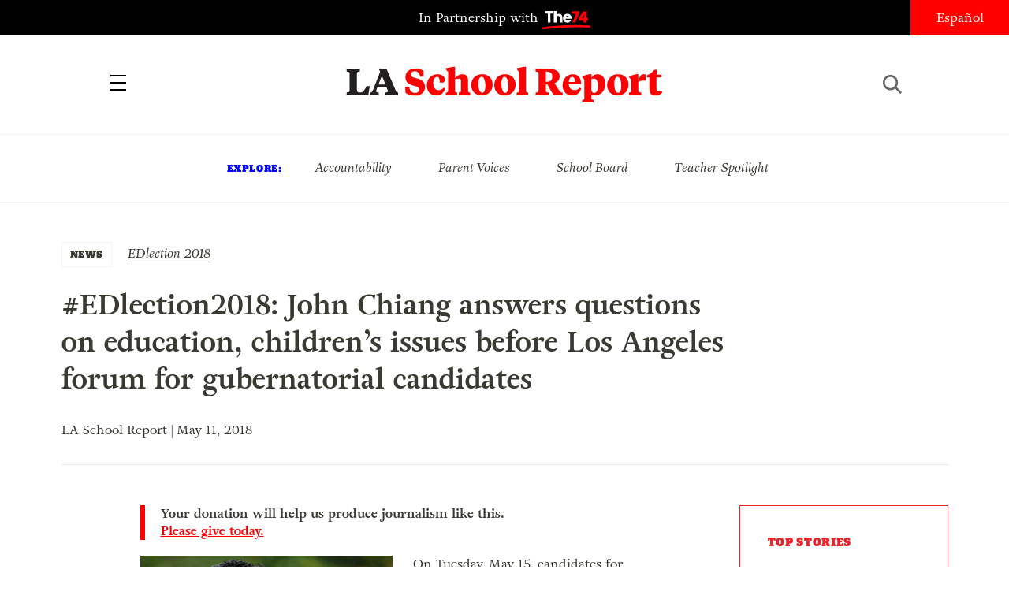

--- FILE ---
content_type: text/html; charset=UTF-8
request_url: https://www.laschoolreport.com/edlection2018-john-chiang-answers-questions-on-education-childrens-issues-before-los-angeles-forum-for-gubernatorial-candidates/
body_size: 16189
content:
<!--  --><!doctype html>
<html lang="en-US" class="no-js">
<head>
	<!-- Setup -->
    <meta charset="UTF-8">
	<meta name="viewport" content="width=device-width, initial-scale=1.0" />
	<meta name="format-detection" content="telephone=no">
	
	<!-- Title -->
	<title>#EDlection2018: John Chiang answers questions on education, children’s issues before Los Angeles forum for gubernatorial candidates  |  LA School Report</title>
    
    <!-- SEO -->
    <meta name="description" content="On Tuesday, May 15, candidates for California’s next governor will gather in Los Angeles to discuss issues vital to children and families including educational equity. LA School Report is co-hosting the nonpartisan governor’s forum at Los Angeles Trade Technical College with the Chronicle of Social Change, the Children’s Defense Fund-California, and the Children’s Partnership. Register here for the free event and prepare...">
    <meta name="keywords" content="EDlection 2018, ">
    
        <!-- Facebook OG Integration -->
    <meta property="og:title" content="#EDlection2018: John Chiang answers questions on education, children’s issues before Los Angeles forum for gubernatorial candidates  |  LA School Report" />
    <meta property="og:description" content="On Tuesday, May 15, candidates for California’s next governor will gather in Los Angeles to discuss issues vital to children and families including educational equity. LA School Report is co-hosting the nonpartisan governor’s forum at Los Angeles Trade Technical College with the Chronicle of Social Change, the Children’s Defense Fund-California, and the Children’s Partnership. Register here for the free event and prepare...">
    <meta property="og:type" content="website"/>
    <meta property="og:url" content="https://www.laschoolreport.com/edlection2018-john-chiang-answers-questions-on-education-childrens-issues-before-los-angeles-forum-for-gubernatorial-candidates/" />
	        <meta property="og:image" content="https://www.laschoolreport.com/wp-content/uploads/2018/05/JohnChiangHeadshot2018-640x431.jpg" />

	<!-- Twitter Card Integration -->
    <meta name="twitter:card" content="summary_large_image">
    <meta name="twitter:site" content="@LASchoolReport">
    <meta name="twitter:title" content="#EDlection2018: John Chiang answers questions on education, children’s issues before Los Angeles forum for gubernatorial candidates  |  LA School Report">
    <meta name="twitter:description" content="On Tuesday, May 15, candidates for California’s next governor will gather in Los Angeles to discuss issues vital to children and families including educational equity. LA School Report is co-hosting the nonpartisan governor’s forum at Los Angeles Trade Technical College with the Chronicle of Social Change, the Children’s Defense Fund-California, and the Children’s Partnership. Register here for the free event and prepare...">
    <meta name="twitter:image" content="https://www.laschoolreport.com/wp-content/uploads/2018/05/JohnChiangHeadshot2018-640x431.jpg">
    	
    <!-- Fonts and Styles-->
    <link rel='stylesheet' type='text/css' media='all' href="https://code.ionicframework.com/ionicons/2.0.1/css/ionicons.min.css" />
	<script src="https://use.typekit.net/ewo3bbs.js"></script>
    <script>try{Typekit.load({ async: true });}catch(e){}</script>

	<meta name='robots' content='max-image-preview:large' />
<script type="text/javascript">
window._wpemojiSettings = {"baseUrl":"https:\/\/s.w.org\/images\/core\/emoji\/14.0.0\/72x72\/","ext":".png","svgUrl":"https:\/\/s.w.org\/images\/core\/emoji\/14.0.0\/svg\/","svgExt":".svg","source":{"concatemoji":"https:\/\/www.laschoolreport.com\/wp-includes\/js\/wp-emoji-release.min.js?ver=6.1.9"}};
/*! This file is auto-generated */
!function(e,a,t){var n,r,o,i=a.createElement("canvas"),p=i.getContext&&i.getContext("2d");function s(e,t){var a=String.fromCharCode,e=(p.clearRect(0,0,i.width,i.height),p.fillText(a.apply(this,e),0,0),i.toDataURL());return p.clearRect(0,0,i.width,i.height),p.fillText(a.apply(this,t),0,0),e===i.toDataURL()}function c(e){var t=a.createElement("script");t.src=e,t.defer=t.type="text/javascript",a.getElementsByTagName("head")[0].appendChild(t)}for(o=Array("flag","emoji"),t.supports={everything:!0,everythingExceptFlag:!0},r=0;r<o.length;r++)t.supports[o[r]]=function(e){if(p&&p.fillText)switch(p.textBaseline="top",p.font="600 32px Arial",e){case"flag":return s([127987,65039,8205,9895,65039],[127987,65039,8203,9895,65039])?!1:!s([55356,56826,55356,56819],[55356,56826,8203,55356,56819])&&!s([55356,57332,56128,56423,56128,56418,56128,56421,56128,56430,56128,56423,56128,56447],[55356,57332,8203,56128,56423,8203,56128,56418,8203,56128,56421,8203,56128,56430,8203,56128,56423,8203,56128,56447]);case"emoji":return!s([129777,127995,8205,129778,127999],[129777,127995,8203,129778,127999])}return!1}(o[r]),t.supports.everything=t.supports.everything&&t.supports[o[r]],"flag"!==o[r]&&(t.supports.everythingExceptFlag=t.supports.everythingExceptFlag&&t.supports[o[r]]);t.supports.everythingExceptFlag=t.supports.everythingExceptFlag&&!t.supports.flag,t.DOMReady=!1,t.readyCallback=function(){t.DOMReady=!0},t.supports.everything||(n=function(){t.readyCallback()},a.addEventListener?(a.addEventListener("DOMContentLoaded",n,!1),e.addEventListener("load",n,!1)):(e.attachEvent("onload",n),a.attachEvent("onreadystatechange",function(){"complete"===a.readyState&&t.readyCallback()})),(e=t.source||{}).concatemoji?c(e.concatemoji):e.wpemoji&&e.twemoji&&(c(e.twemoji),c(e.wpemoji)))}(window,document,window._wpemojiSettings);
</script>
<style type="text/css">
img.wp-smiley,
img.emoji {
	display: inline !important;
	border: none !important;
	box-shadow: none !important;
	height: 1em !important;
	width: 1em !important;
	margin: 0 0.07em !important;
	vertical-align: -0.1em !important;
	background: none !important;
	padding: 0 !important;
}
</style>
	<link rel='stylesheet' id='wp-block-library-css' href='https://www.laschoolreport.com/wp-includes/css/dist/block-library/style.min.css?ver=6.1.9' type='text/css' media='all' />
<link rel='stylesheet' id='classic-theme-styles-css' href='https://www.laschoolreport.com/wp-includes/css/classic-themes.min.css?ver=1' type='text/css' media='all' />
<style id='global-styles-inline-css' type='text/css'>
body{--wp--preset--color--black: #000000;--wp--preset--color--cyan-bluish-gray: #abb8c3;--wp--preset--color--white: #ffffff;--wp--preset--color--pale-pink: #f78da7;--wp--preset--color--vivid-red: #cf2e2e;--wp--preset--color--luminous-vivid-orange: #ff6900;--wp--preset--color--luminous-vivid-amber: #fcb900;--wp--preset--color--light-green-cyan: #7bdcb5;--wp--preset--color--vivid-green-cyan: #00d084;--wp--preset--color--pale-cyan-blue: #8ed1fc;--wp--preset--color--vivid-cyan-blue: #0693e3;--wp--preset--color--vivid-purple: #9b51e0;--wp--preset--gradient--vivid-cyan-blue-to-vivid-purple: linear-gradient(135deg,rgba(6,147,227,1) 0%,rgb(155,81,224) 100%);--wp--preset--gradient--light-green-cyan-to-vivid-green-cyan: linear-gradient(135deg,rgb(122,220,180) 0%,rgb(0,208,130) 100%);--wp--preset--gradient--luminous-vivid-amber-to-luminous-vivid-orange: linear-gradient(135deg,rgba(252,185,0,1) 0%,rgba(255,105,0,1) 100%);--wp--preset--gradient--luminous-vivid-orange-to-vivid-red: linear-gradient(135deg,rgba(255,105,0,1) 0%,rgb(207,46,46) 100%);--wp--preset--gradient--very-light-gray-to-cyan-bluish-gray: linear-gradient(135deg,rgb(238,238,238) 0%,rgb(169,184,195) 100%);--wp--preset--gradient--cool-to-warm-spectrum: linear-gradient(135deg,rgb(74,234,220) 0%,rgb(151,120,209) 20%,rgb(207,42,186) 40%,rgb(238,44,130) 60%,rgb(251,105,98) 80%,rgb(254,248,76) 100%);--wp--preset--gradient--blush-light-purple: linear-gradient(135deg,rgb(255,206,236) 0%,rgb(152,150,240) 100%);--wp--preset--gradient--blush-bordeaux: linear-gradient(135deg,rgb(254,205,165) 0%,rgb(254,45,45) 50%,rgb(107,0,62) 100%);--wp--preset--gradient--luminous-dusk: linear-gradient(135deg,rgb(255,203,112) 0%,rgb(199,81,192) 50%,rgb(65,88,208) 100%);--wp--preset--gradient--pale-ocean: linear-gradient(135deg,rgb(255,245,203) 0%,rgb(182,227,212) 50%,rgb(51,167,181) 100%);--wp--preset--gradient--electric-grass: linear-gradient(135deg,rgb(202,248,128) 0%,rgb(113,206,126) 100%);--wp--preset--gradient--midnight: linear-gradient(135deg,rgb(2,3,129) 0%,rgb(40,116,252) 100%);--wp--preset--duotone--dark-grayscale: url('#wp-duotone-dark-grayscale');--wp--preset--duotone--grayscale: url('#wp-duotone-grayscale');--wp--preset--duotone--purple-yellow: url('#wp-duotone-purple-yellow');--wp--preset--duotone--blue-red: url('#wp-duotone-blue-red');--wp--preset--duotone--midnight: url('#wp-duotone-midnight');--wp--preset--duotone--magenta-yellow: url('#wp-duotone-magenta-yellow');--wp--preset--duotone--purple-green: url('#wp-duotone-purple-green');--wp--preset--duotone--blue-orange: url('#wp-duotone-blue-orange');--wp--preset--font-size--small: 13px;--wp--preset--font-size--medium: 20px;--wp--preset--font-size--large: 36px;--wp--preset--font-size--x-large: 42px;}.has-black-color{color: var(--wp--preset--color--black) !important;}.has-cyan-bluish-gray-color{color: var(--wp--preset--color--cyan-bluish-gray) !important;}.has-white-color{color: var(--wp--preset--color--white) !important;}.has-pale-pink-color{color: var(--wp--preset--color--pale-pink) !important;}.has-vivid-red-color{color: var(--wp--preset--color--vivid-red) !important;}.has-luminous-vivid-orange-color{color: var(--wp--preset--color--luminous-vivid-orange) !important;}.has-luminous-vivid-amber-color{color: var(--wp--preset--color--luminous-vivid-amber) !important;}.has-light-green-cyan-color{color: var(--wp--preset--color--light-green-cyan) !important;}.has-vivid-green-cyan-color{color: var(--wp--preset--color--vivid-green-cyan) !important;}.has-pale-cyan-blue-color{color: var(--wp--preset--color--pale-cyan-blue) !important;}.has-vivid-cyan-blue-color{color: var(--wp--preset--color--vivid-cyan-blue) !important;}.has-vivid-purple-color{color: var(--wp--preset--color--vivid-purple) !important;}.has-black-background-color{background-color: var(--wp--preset--color--black) !important;}.has-cyan-bluish-gray-background-color{background-color: var(--wp--preset--color--cyan-bluish-gray) !important;}.has-white-background-color{background-color: var(--wp--preset--color--white) !important;}.has-pale-pink-background-color{background-color: var(--wp--preset--color--pale-pink) !important;}.has-vivid-red-background-color{background-color: var(--wp--preset--color--vivid-red) !important;}.has-luminous-vivid-orange-background-color{background-color: var(--wp--preset--color--luminous-vivid-orange) !important;}.has-luminous-vivid-amber-background-color{background-color: var(--wp--preset--color--luminous-vivid-amber) !important;}.has-light-green-cyan-background-color{background-color: var(--wp--preset--color--light-green-cyan) !important;}.has-vivid-green-cyan-background-color{background-color: var(--wp--preset--color--vivid-green-cyan) !important;}.has-pale-cyan-blue-background-color{background-color: var(--wp--preset--color--pale-cyan-blue) !important;}.has-vivid-cyan-blue-background-color{background-color: var(--wp--preset--color--vivid-cyan-blue) !important;}.has-vivid-purple-background-color{background-color: var(--wp--preset--color--vivid-purple) !important;}.has-black-border-color{border-color: var(--wp--preset--color--black) !important;}.has-cyan-bluish-gray-border-color{border-color: var(--wp--preset--color--cyan-bluish-gray) !important;}.has-white-border-color{border-color: var(--wp--preset--color--white) !important;}.has-pale-pink-border-color{border-color: var(--wp--preset--color--pale-pink) !important;}.has-vivid-red-border-color{border-color: var(--wp--preset--color--vivid-red) !important;}.has-luminous-vivid-orange-border-color{border-color: var(--wp--preset--color--luminous-vivid-orange) !important;}.has-luminous-vivid-amber-border-color{border-color: var(--wp--preset--color--luminous-vivid-amber) !important;}.has-light-green-cyan-border-color{border-color: var(--wp--preset--color--light-green-cyan) !important;}.has-vivid-green-cyan-border-color{border-color: var(--wp--preset--color--vivid-green-cyan) !important;}.has-pale-cyan-blue-border-color{border-color: var(--wp--preset--color--pale-cyan-blue) !important;}.has-vivid-cyan-blue-border-color{border-color: var(--wp--preset--color--vivid-cyan-blue) !important;}.has-vivid-purple-border-color{border-color: var(--wp--preset--color--vivid-purple) !important;}.has-vivid-cyan-blue-to-vivid-purple-gradient-background{background: var(--wp--preset--gradient--vivid-cyan-blue-to-vivid-purple) !important;}.has-light-green-cyan-to-vivid-green-cyan-gradient-background{background: var(--wp--preset--gradient--light-green-cyan-to-vivid-green-cyan) !important;}.has-luminous-vivid-amber-to-luminous-vivid-orange-gradient-background{background: var(--wp--preset--gradient--luminous-vivid-amber-to-luminous-vivid-orange) !important;}.has-luminous-vivid-orange-to-vivid-red-gradient-background{background: var(--wp--preset--gradient--luminous-vivid-orange-to-vivid-red) !important;}.has-very-light-gray-to-cyan-bluish-gray-gradient-background{background: var(--wp--preset--gradient--very-light-gray-to-cyan-bluish-gray) !important;}.has-cool-to-warm-spectrum-gradient-background{background: var(--wp--preset--gradient--cool-to-warm-spectrum) !important;}.has-blush-light-purple-gradient-background{background: var(--wp--preset--gradient--blush-light-purple) !important;}.has-blush-bordeaux-gradient-background{background: var(--wp--preset--gradient--blush-bordeaux) !important;}.has-luminous-dusk-gradient-background{background: var(--wp--preset--gradient--luminous-dusk) !important;}.has-pale-ocean-gradient-background{background: var(--wp--preset--gradient--pale-ocean) !important;}.has-electric-grass-gradient-background{background: var(--wp--preset--gradient--electric-grass) !important;}.has-midnight-gradient-background{background: var(--wp--preset--gradient--midnight) !important;}.has-small-font-size{font-size: var(--wp--preset--font-size--small) !important;}.has-medium-font-size{font-size: var(--wp--preset--font-size--medium) !important;}.has-large-font-size{font-size: var(--wp--preset--font-size--large) !important;}.has-x-large-font-size{font-size: var(--wp--preset--font-size--x-large) !important;}
.wp-block-navigation a:where(:not(.wp-element-button)){color: inherit;}
:where(.wp-block-columns.is-layout-flex){gap: 2em;}
.wp-block-pullquote{font-size: 1.5em;line-height: 1.6;}
</style>
<link rel='stylesheet' id='LASR-css' href='https://www.laschoolreport.com/wp-content/themes/LASR_MS/style.css?version=1982703571&#038;ver=6.1.9' type='text/css' media='all' />
<link rel="https://api.w.org/" href="https://www.laschoolreport.com/wp-json/" /><link rel="alternate" type="application/json" href="https://www.laschoolreport.com/wp-json/wp/v2/posts/50527" /><link rel="EditURI" type="application/rsd+xml" title="RSD" href="https://www.laschoolreport.com/xmlrpc.php?rsd" />
<link rel="wlwmanifest" type="application/wlwmanifest+xml" href="https://www.laschoolreport.com/wp-includes/wlwmanifest.xml" />
<meta name="generator" content="WordPress 6.1.9" />
<link rel="canonical" href="https://www.laschoolreport.com/edlection2018-john-chiang-answers-questions-on-education-childrens-issues-before-los-angeles-forum-for-gubernatorial-candidates/" />
<link rel='shortlink' href='https://www.laschoolreport.com/?p=50527' />
<link rel="alternate" type="application/json+oembed" href="https://www.laschoolreport.com/wp-json/oembed/1.0/embed?url=https%3A%2F%2Fwww.laschoolreport.com%2Fedlection2018-john-chiang-answers-questions-on-education-childrens-issues-before-los-angeles-forum-for-gubernatorial-candidates%2F" />
<link rel="alternate" type="text/xml+oembed" href="https://www.laschoolreport.com/wp-json/oembed/1.0/embed?url=https%3A%2F%2Fwww.laschoolreport.com%2Fedlection2018-john-chiang-answers-questions-on-education-childrens-issues-before-los-angeles-forum-for-gubernatorial-candidates%2F&#038;format=xml" />
<link rel="icon" href="https://www.laschoolreport.com/wp-content/uploads/2022/08/cropped-T74-LASR-Social-Avatar-02-32x32.png" sizes="32x32" />
<link rel="icon" href="https://www.laschoolreport.com/wp-content/uploads/2022/08/cropped-T74-LASR-Social-Avatar-02-192x192.png" sizes="192x192" />
<link rel="apple-touch-icon" href="https://www.laschoolreport.com/wp-content/uploads/2022/08/cropped-T74-LASR-Social-Avatar-02-180x180.png" />
<meta name="msapplication-TileImage" content="https://www.laschoolreport.com/wp-content/uploads/2022/08/cropped-T74-LASR-Social-Avatar-02-270x270.png" />
		<style type="text/css" id="wp-custom-css">
			/*
Welcome to Custom CSS!

To learn how this works, see http://wp.me/PEmnE-Bt
*/		</style>
		    
    <!-- GA TRACKING -->
	<script>
	  (function(i,s,o,g,r,a,m){i['GoogleAnalyticsObject']=r;i[r]=i[r]||function(){
	  (i[r].q=i[r].q||[]).push(arguments)},i[r].l=1*new Date();a=s.createElement(o),
	  m=s.getElementsByTagName(o)[0];a.async=1;a.src=g;m.parentNode.insertBefore(a,m)
	  })(window,document,'script','https://www.google-analytics.com/analytics.js','ga');
	  ga('create', 'UA-34015481-1', 'auto', { 'allowLinker': true });
	  ga('send', 'pageview');
	  ga('require','linker');
	  ga('linker:autoLink', ['domain1.tld', 'domain2.tld'], false, true);
	</script>

    <!-- GA4 TRACKING -->
    <script async src="https://www.googletagmanager.com/gtag/js?id=G-QVBK3NLJ0X"></script>
    <script>
        window.dataLayer = window.dataLayer || [];
        function gtag(){dataLayer.push(arguments);}
        gtag('js', new Date());

        gtag('config', 'G-QVBK3NLJ0X');
    </script>


    
        <!-- CHARTBEAT -->

        
        <script type='text/javascript'>
            (function() {
                /** CONFIGURATION START **/
                var _sf_async_config = window._sf_async_config = (window._sf_async_config || {});
                _sf_async_config.uid = 66128;
                _sf_async_config.domain = 'laschoolreport.com';
                _sf_async_config.useCanonical = true;
                _sf_async_config.useCanonicalDomain = true;
                _sf_async_config.sections = 'NEWS, EDlection 2018'; //SET PAGE SECTION(S)
                _sf_async_config.authors = 'LA School Report'; //SET PAGE AUTHOR(S)
                /** CONFIGURATION END **/
                function loadChartbeat() {
                    var e = document.createElement('script');
                    var n = document.getElementsByTagName('script')[0];
                    e.type = 'text/javascript';
                    e.async = true;
                    e.src = '//static.chartbeat.com/js/chartbeat.js';
                    n.parentNode.insertBefore(e, n);
                }
                loadChartbeat();
            })();
        </script>
        <script async src="//static.chartbeat.com/js/chartbeat_mab.js"></script>

    
</head>
<body class="page_edlection2018-john-chiang-answers-questions-on-education-childrens-issues-before-los-angeles-forum-for-gubernatorial-candidates">
	<div id="wrapper">

		<!-- HEADER -->
		<header>
    		<div id="header_top">
				<p class="partnership">
					<a href="https://www.the74million.org">In Partnership with <span>74</span></a>
				</p>
				<ul class="social">
					<li><a href="https://twitter.com/LASchoolReport" target="_blank" class="ion-social-twitter"><span>Twitter</span></a></li>
					<li><a href="https://www.facebook.com/LASchoolReport" target="_blank" class="ion-social-facebook"><span>Facebook</span></a></li>
				</ul>
				<div id="language">
					<a href=http://espanol.laschoolreport.com>Español</a>				</div>
			</div>
			<nav>
				<div class="nav_container">
					<a id="close_nav" class="close"></a>
					<ul>
						<li><a href="/category/news">News</a></li>
						<li><a href="/category/commentary">Commentary</a></li>
						<li><a href="/category/la-parents">LA Parents</a></li>
												<li><a href="https://www.the74million.org/about">About</a></li>
						<span class="mobile">
							<li><a id="show_explore" href="#">Explore</a></li>
								                        <li class="explore_mobile em_exp"><a href="https://www.laschoolreport.com/tag/accountability/">Accountability</a></li>
								                        <li class="explore_mobile em_exp"><a href="https://www.laschoolreport.com/tag/parent-voices/">Parent Voices</a></li>
								                        <li class="explore_mobile em_exp"><a href="https://www.laschoolreport.com/tag/school-board/">School Board</a></li>
								                        <li class="explore_mobile em_exp"><a href="https://www.laschoolreport.com/tag/teacher-spotlight/">Teacher Spotlight</a></li>
														<li><a id="show_contact" href="#">Contact</a></li>
							<li class="explore_mobile em_address">
								<a href="/cdn-cgi/l/email-protection#630a0d050c230f0210000b0c0c0f1106130c11174d000c0e"><span class="__cf_email__" data-cfemail="d2bbbcb4bd92beb3a1b1babdbdbea0b7a2bda0a6fcb1bdbf">[email&#160;protected]</span><br/>
									<span>149 South Barrington Ave,</span>
									<span>Suite 249,<br/></span>
									<span>Los Angeles, CA 90049</span>
								</a>
							</li>
							<hr/>
							<ul class="social">
								<li><a href="https://twitter.com/LASchoolReport" target="_blank" class="ion-social-twitter"><span>Twitter</span></a></li>
								<li><a href="https://www.facebook.com/LASchoolReport" target="_blank" class="ion-social-facebook"><span>Facebook</span></a></li>
							</ul>
							<li class="language"><a href=http://espanol.laschoolreport.com>Español</a></li><br/>
							<p>Copyright © 2026 LA School Report</p>
						</span>
					</ul>
				</div>
			</nav>
			<div id="header_bottom">
				<h1><span><a href="https://www.laschoolreport.com">LA School Report</a></span></h1>
				<div id="hamburger"></div>
				<div id="search">
					<div id="search_button"></div>
					<form role="search" method="get" id="searchform" class="searchform" action="https://www.laschoolreport.com" placeholder="search">
						<input type="text" placeholder="Search" value="" name="s" id="s">
					</form>
					<div id="search_x"></div>
				</div>
			</div>
			<div id="header_top_mobile">
				<p class="partnership">In Partnership with <span>74</span></p>
			</div>
		</header>
    
		<!-- EXPLORE -->
		<section id="explore">
			<ul>
				<h3>Explore:</h3>
									<li class="explore_mobile em_exp"><a href="https://www.laschoolreport.com/tag/accountability/">Accountability</a></li>
									<li class="explore_mobile em_exp"><a href="https://www.laschoolreport.com/tag/parent-voices/">Parent Voices</a></li>
									<li class="explore_mobile em_exp"><a href="https://www.laschoolreport.com/tag/school-board/">School Board</a></li>
									<li class="explore_mobile em_exp"><a href="https://www.laschoolreport.com/tag/teacher-spotlight/">Teacher Spotlight</a></li>
							</ul>
		</section> 


		
		<!-- CONTENT -->
				<div class="content">   
			<div class="story">
				<div class="story_header">
					<div class="category">
						<a href="https://www.laschoolreport.com/category/news/">NEWS</a>
					</div>
					<div class="tags">
						<ul>
													<li><a href="https://www.laschoolreport.com/tag/edlection-2018/" rel="tag">EDlection 2018</a></li>
												</ul>
					</div>
					<h1>#EDlection2018: John Chiang answers questions on education, children’s issues before Los Angeles forum for gubernatorial candidates</h1>
										<p class="credits"> LA School Report | May 11, 2018</p><br/>
					<hr/>
				</div>
				<div class="storyContainer">
					<div id="social_sidebar">
						<ul id="sidebar_listing">
                            <li><a class="ion-social-twitter" href="https://twitter.com/intent/tweet?url=https://www.laschoolreport.com/edlection2018-john-chiang-answers-questions-on-education-childrens-issues-before-los-angeles-forum-for-gubernatorial-candidates/&text=%23EDlection2018%3A+John+Chiang+answers+questions+on+education%2C+children%E2%80%99s+issues+before+Los+Angeles+forum+for+gubernatorial+candidates @LASchoolReport" target="_blank"><span>Twitter</span></a></li>
							<li><a class="ion-social-facebook" href="https://www.facebook.com/sharer/sharer.php?u=https://www.laschoolreport.com/edlection2018-john-chiang-answers-questions-on-education-childrens-issues-before-los-angeles-forum-for-gubernatorial-candidates/" target="_blank"><span>Facebook</span></a></li>
							<li><a class="ion-email" href="/cdn-cgi/l/email-protection#[base64]"><span>Mail</span></a></li>
						</ul>
					</div>
					<div class="storySidebar">
					
						<!-- TOP STORIES -->
						<section id="top_stories" class="sidebar_unit">
							<ul>
								<h3>Top Stories</h3>
																	<li><a href="https://www.laschoolreport.com/3000-california-teachers-school-staffers-strike-while-7-unions-declare-impasse/">3,000 California Teachers Strike While 7 Unions Declare Impasse</a></li>
																	<li><a href="https://www.laschoolreport.com/what-fewer-international-students-means-for-california/">What Fewer International Students Means for California</a></li>
																	<li><a href="https://www.laschoolreport.com/how-california-can-protect-students-from-washingtons-uncertainty/">How California Can Protect Students from Washington’s Uncertainty</a></li>
																</ul>
						</section>
						<div id="newsletter_signup_sb" class="sidebar_unit signup_form">
							<h4><center>SIGN UP FOR OUR NEWSLETTER</center></h4>
											<form id="email_capture" class="email-form" action="" method="POST">
			<input type="submit" value="Submit">
			<span>
				<input type="email" name="email" placeholder="Email Address">
                <input id="last_name" name="last_name" type="text" value=""  />
            </span>
		</form>
		<p class="gratitude" style="text-align:left"></p> 
						</div>
									<!-- FROM THE 74 -->
			<section id="from74" class="sidebar_unit">
				<h3>from  <span>74</span></h3>
				<ul>
									<li>
						<a href="https://www.the74million.org/article/shut-out-inequitable-access-to-after-school-programs-grows/" target="_blank">
							<p>Shut Out: Inequitable Access to After School Programs Grows</p>
						</a>      
					</li>
									<li>
						<a href="https://www.the74million.org/article/zodiac-sign-assigned-seating-this-teacher-says-it-works/" target="_blank">
							<p>Zodiac Sign Assigned Seating? This Teacher Says It Works</p>
						</a>      
					</li>
									<li>
						<a href="https://www.the74million.org/zero2eight/as-time-runs-out-a-dozen-head-start-families-and-providers-share-their-fears/" target="_blank">
							<p>As Time Runs Out, a Dozen Head Start Families and Providers Share Their Fears</p>
						</a>      
					</li>
									<li>
						<a href="https://www.the74million.org/article/how-work-based-learning-helped-two-oakland-teens-take-flight-literally/" target="_blank">
							<p>How Work-Based Learning Helped Two Oakland Teens Take Flight — Literally</p>
						</a>      
					</li>
								</ul>
			</section>
					</div>
					<div class="storyContent">
                        <p class="cta">Your donation will help us produce journalism like this. <a href="https://the74.fundjournalism.org/donate/?campaign=701Jw00000Nx0ZrIAJ">Please give today.</a></p>
                        <!--<p class="cta">Get stories like this delivered straight to your inbox. <a href="http://www.laschoolreport.com/newsletter/">Sign up for the LA School Report newsletter.</a></p>-->
                        <p class="p1"><img decoding="async" class="alignleft wp-image-50537 size-medium" src="http://laschoolreport.com/wp-content/uploads/2018/05/JohnChiangHeadshot2018-320x215.jpg" alt="" width="320" height="215" srcset="https://www.laschoolreport.com/wp-content/uploads/2018/05/JohnChiangHeadshot2018-320x215.jpg 320w, https://www.laschoolreport.com/wp-content/uploads/2018/05/JohnChiangHeadshot2018-120x81.jpg 120w, https://www.laschoolreport.com/wp-content/uploads/2018/05/JohnChiangHeadshot2018-640x431.jpg 640w, https://www.laschoolreport.com/wp-content/uploads/2018/05/JohnChiangHeadshot2018.jpg 654w" sizes="(max-width: 320px) 100vw, 320px" />On Tuesday, May 15, candidates for California’s next governor will gather in Los Angeles to discuss issues vital to children and families including educational equity.</p>
<p class="p1">LA School Report is co-hosting the nonpartisan <a href="http://laschoolreport.com/la-school-report-to-partner-with-california-childrens-organizations-for-may-15-gubernatorial-forum-on-education-equity-juvenile-justice/"><span class="s1">governor’s forum</span></a> at Los Angeles Trade Technical College with the Chronicle of Social Change, the Children’s Defense Fund-California, and the Children’s Partnership. <a href="https://www.eventbrite.com/e/building-our-future-a-forum-on-children-with-californias-gubernatorial-candidates-tickets-45332000233"><span class="s1">Register here</span></a> for the free event and prepare to vote in the June 5 primary.</p>
<p class="p1">Candidates have answered questions on a range of issues in advance of the forum.</p>
<p class="p1">Here are the responses from John Chiang, who has served as California state treasurer since 2015.</p>
<p class="p1"><span class="s1"><a href="http://www.dhcs.ca.gov/provgovpart/Documents/May2016PediatricDashboardv2.pdf%22%20%5Ct%20%22_blank"><b>More than half</b></a></span><b> of California’s children rely on Medi-Cal for their health coverage. What will you do to ensure that children get the quality health services they need, including preventive care, mental health services and dental care?</b></p>
<p class="p1">Health care is a right for all, not a privilege for the wealthy. Californians have enjoyed great benefits under the Affordable Care Act, with millions of formerly uninsured people getting coverage, including nearly all of our kids. One in three Californians has coverage through the Medi-Cal expansion. And coverage has gotten better, with plans required to cover preventative care, mental health services and dental care for our children. These benefits have saved millions of lives.</p>
<p class="p1">As governor, I will fight to protect the Affordable Care Act and funding for Medi-Cal. The policies coming out of Washington could devastate access to affordable health insurance, and we cannot allow that to happen.</p>
<p class="p1">This is the reason I stood up to fight for our community health clinics. Last June, I announced the state would offer $20 million in emergency grants to health clinics in response to the Republican Congress’s federal cutbacks. I maintain, as I always have, that we can’t sacrifice access to health care services in local communities.</p>
<p class="p1">Among my highest priorities is addressing California’s provider shortages. We must invest more in recruiting, training and retaining health care providers in our state. We must provide greater incentives for health care providers to provide care in underserved communities, and in health care clinics in rural communities. And we must increase the Medi-Cal reimbursement rate, so more providers are able to provide care for lower income and underserved communities.</p>
<p class="p1">Despite the Affordable Care Act’s success in dramatically increasing health care coverage, it’s still unaffordable for many. Too few people, especially in rural and underserved communities, have access to a health care provider in their communities. With a lifetime record of finding pragmatic solutions to the state’s most pressing challenges, I am committed to finding a fiscally responsible way to move to a universal system. But I’m not content to wait for a new federal administration to get the approvals needed for single-payer. We have to take action to improve care in California now.</p>
<p class="p1"><span class="s1"><a href="http://www.ppic.org/publication/child-poverty-in-california/%22%20%5Ct%20%22_blank"><b>One in five</b></a></span><b> California children lives in poverty. What would you do to end child poverty during your time in office?</b></p>
<p class="p1">California has the highest homelessness rate in the country and the highest rate of child poverty in the country when accounting for the cost of living. That’s one in five kids. The statistics are worse for people of color, with 30 percent of African American or Latino children living in poverty.</p>
<p class="p1">California should be a national leader in reducing child poverty. We have not only an opportunity but an obligation to do so. As California’s next governor, I will implement the Lifting Children and Families Out of Poverty Act, which provides the framework to lift 1 million children out of poverty. But we have to do more. I will make robust investments in home-visiting programs and after-school and summer school programs. I also strongly support free childcare and universal pre-K that provide children with every opportunity to succeed and achieve the American Dream, and school meal and summer food programs that address hunger and food security in our communities.</p>
<p class="p1">But even that’s not enough. Too many families can’t afford to put a roof over their children’s heads in the communities they call home because of California’s skyrocketing housing prices. Maintaining a supply of affordable housing is key to ensuring that neighborhoods experiencing gentrification remain diverse and accessible for everyone.</p>
<p class="p1">Finally, we have to address homelessness. Since 2014, the number of homeless youth in California has jumped 20 percent. Rapid rehousing and prevention are the two most successful and cost-efficient ways at helping individuals and families escape homelessness. Families that are rapidly rehoused are more likely to stay in a home after exiting homelessness than families who have to rely on a temporary shelter. When you couple that with other services for caregivers, such as job placement, workforce development, access to mental and physical health care, and transportation, you have a strategy that is extremely effective. That’s why I’ll invest more in these services as your governor.</p>
<p class="p1"><span class="s1"><a href="https://www.sciencedirect.com/science/article/pii/S019074091100260X%22%20%5Ct%20%22_blank"><b>Research</b></a></span><b> suggests that nearly 14 percent of children in California will be reported for possible maltreatment before age 5. What path should the state take to prevent child abuse and neglect?</b></p>
<p class="p1">We, as a society, need to do a better job of being good neighbors and taking care of one another. We have a moral responsibility to ensure every child grows up in a safe home, free from poverty, abuse or neglect. As governor, I will do everything in my power to protect our children and give each of them every opportunity to pursue their dreams.</p>
<p class="p1">We must strengthen our social safety net to lift all our families up and give every child a safe place to grow up. This includes parent education and in-home visiting to give parents support, knowledge and guidance about raising a child. Parents should have somewhere they can turn to for support when things get tough, before it escalates to abuse or neglect. And when all else fails, we need to provide our foster care system with the resources necessary to ensure our children have a safe place to go if their parents or guardians cannot take care of them.</p>
<p class="p1">We must ensure all our families have access to quality affordable health care, including mental health care. Mental health services can help parents better cope with the stresses of life and can prevent abuse and neglect. As governor, I’ll fight to protect and expand access to mental health providers in local communities and give our families the resources they need.</p>
<p class="p1">I will also continue to address societal problems that contribute to neglect. We must address poverty and affordable housing, so every family can afford to live in modest comfort. We need to build a high quality, affordable child care system that addresses the needs of working families. We must also increase both the quantity and quality of California’s early childhood education programs and assure free access for all working families.</p>
<p class="p1">Voters can trust me to stand up and fight for all our kids and families because that’s what I’ve always done. That’s the kind of leadership and integrity I’ve always brought to the job, and will continue to provide as governor.</p>
<p class="p1"><b>California’s Local Control Funding Formula (LCFF) promised additional resources to low-income students, foster youth and English-language learners<i>, </i>who face persistent </b><a href="https://www.sbsun.com/2013/06/12/brown-plan-gives-big-money-to-close-education-gap/%22%20%5Ct%20%22_blank"><span class="s1"><b>achievement gaps</b></span></a><b>. How would you improve school accountability, transparency and community engagement to better support the success of these high-needs students?</b></p>
<p class="p1">I support the Local Control Funding Formula (LCFF), which gives additional money to districts based on their numbers of high-needs students — English-language learners, low-income children and foster youth. However, I understand there are concerns that some school districts have used this additional funding for expenses not directly related to providing additional services for those students.</p>
<p class="p1">We need to increase funding for schools so we’re providing the resources we want our kids to have: the best teachers possible, low teacher/student ratios, school nurses, arts and music, and more. That way we aren’t redirecting money that our students deserve. We have a real education funding problem in California. California has let per pupil spending slip to among the lowest rates in the country. While Proposition 98 was meant to be a constitutional floor to protect a minimum level of education spending in the state, it has become a political ceiling. As a result, California is grossly under-invested in public education. Proposition 30, and its extension, has helped some, yet California still lags far behind the national average in per pupil expenditures. We simply must invest more in education.</p>
<p class="p1">We also need to ensure that school districts build into their Local Control and Accountability Plans (LCAPs) standards to ensure funding is being used for its intended purposes, and we need to increase transparency to ensure they are held accountable for using their funding properly. As the only person in California history to hold all three of the state’s elected financial offices, I am the only candidate in this race with the experience and commitment necessary to fix our state’s budget issues and find the funding to invest in our education system.</p>
<p class="p1"><span class="s1"><a href="http://dornsife.usc.edu/assets/sites/731/docs/whats_at_stake_for_the_state.pdf%22%20%5Ct%20%22_blank"><b>One in six</b></a></span><b> California children has an undocumented parent. What should California do to best support the health and well-being of children in immigrant families?</b></p>
<p class="p1">My parents came to this country with virtually nothing, dreaming of a better future for their family. My father came here with just three shirts, two pairs of pants, and hardly anything in his pocket. And despite the taunts and the ugly racial slurs, my family never gave up believing in the American Dream — just like the millions of other immigrants that come to this country believing in that dream.</p>
<p class="p1">California has long paved the way in the national battle for immigrant rights.</p>
<p class="p1">I applaud California’s efforts to defend policies that protect immigrants, including DACA and health insurance for the undocumented. I supported SB 54, California’s sanctuary state bill, and I will defend it as governor. I strongly believe it is not the job of our state, county and local law enforcement officers to turn into the cogs on President Trump’s deportation machine. I will explore all legal routes and provide legal assistance to ensure all individuals have access to legal defense. We can’t let the federal government tear families apart and build walls to separate us.</p>
<p class="p1">And we must fight to keep this country’s promise to Dreamers — like the young woman on my staff, who joined our campaign as an intern from UCLA. We were able to hire her after she graduated. Now Dreamers are back in legal limbo because of President Trump. Congress must protect our DACA kids and pass a Dream Act.</p>
<p class="p1">As governor, I will fight for Congress to adopt a long-term solution to fix our broken immigration system. First and foremost, we need an immigration reform plan that gives immigrants a path to citizenship. We can’t keep workers in a temporary status forever. For those immigrants working in our country through a guest worker visa, many are shackled to their abusive employers for fear that their visa may be revoked. Immigrants should have the right to report abuses from their employers and to change jobs without risking their visa status or risk deportation. We must do more to fix the system so we’re not creating and perpetuating a permanent subclass of marginalized immigrant workers.</p>
<p class="p1"><b>A recent </b><a href="http://www.datanetwork.org/wp-content/uploads/CrossoverYouth.pdf%22%20%5Ct%20%22_blank"><span class="s1"><b>study</b></span></a><b> in Los Angeles County found that four out of five youth involved with the probation system had a previous report of child abuse or neglect. What should the state do to address the widespread childhood trauma among young people who end up in the youth justice system and ensure that they do not graduate to the adult criminal justice system?</b></p>
<p class="p1">California has work to do to fix a criminal justice system that has perpetuated inequality. We need to transform our system into one that is fair and equitable for everyone, and which focuses not solely on retribution, but on rehabilitation. This is especially true for young people who end up in the youth justice system. As governor, I will engage all our communities in this necessary conversation to renew our commitment to social justice for all.</p>
<p class="p1">California must do more to prevent recidivism and increase access to rehabilitation programs for our young people. One important issue is how we handle those with substance abuse and mental health issues, to make sure those individuals are not committing the same types of crimes over again and that they are working with the system to get the treatment and recovery they need. We also need to help incarcerated young people get the education and life skills they need so when they leave prison, they don’t resort back to a life of crime.</p>
<p class="p1">Finally, we need to make sure that when these young people re-enter society, that they continue to have access to services that give them a fighting chance. We need to make sure not only these children, but their families, are connected with the health services, counseling, job opportunities and housing needed to prevent individuals from returning to crime to survive.</p>
<p class="p1">As governor, I am committed to shaping a restorative justice system that believes in fairness and equality, but also in prevention and rehabilitation.</p>
<p class="p1"><b>California is home to many leading tech companies, but the </b><a href="https://edsource.org/2016/report-california-public-colleges-not-producing-enough-stem-degrees/565713%22%20%5Ct%20%22_blank"><span class="s1"><b>state is not doing enough</b></span></a><b> to prepare students for careers in the fast-growing STEM field. How will you work to increase equitable access to STEM education to help children learn and thrive?</b></p>
<p class="p1">The California Dream was built upon the solid foundation of quality, universal public education. People moved to California for the outstanding public schools. Investment in education paid off big returns, fueling a burgeoning economy and a rising standard of living. We need to do everything possible to look holistically at ways to improve our education system so every student has an opportunity to achieve their dreams. We know we have a funding problem, but we also need to address the inequities that plague our education system and leave some students behind.</p>
<p class="p1">As governor, I will fight to give all our students the rich and rigorous STEM education opportunities they deserve to prepare them for the jobs of tomorrow.</p>
<p class="p1">The elephant in the room is funding. California has let per pupil spending slip to among the lowest rates in the country. As the only person who has held our state’s three elected financial offices, I can tell you without a doubt that our state’s budget should reflect California’s values and priorities. We must be willing to invest in STEM opportunities for all of our students, regardless of their zip codes.</p>
<p class="p1">When we’re talking about investing in STEM education, we aren’t just talking about technology devices and broadband internet. It also means giving every student the opportunity to learn from a teacher who is trained to teach STEM and to use technology to enhance learning and create quality learning experiences for students. We must expand our efforts to address growing teacher shortages — especially in the area of STEM — through recruitment, financial incentives and more. We also need to be providing the training and mentoring programs that both improve teaching performance and dramatically increase retention rates.</p>
<p class="p1">I’m the only candidate with a record of delivering concrete solutions to our state’s fiscal challenges. I’m running for governor because I’m proud of my record fighting for creative and effective solutions to improve the lives of California families. I will continue to fight to protect California’s economy and build a better future so that all our kids have the opportunity to achieve their American Dream.</p>
<hr />
<p class="p1"><i>This interview is published in partnership with </i><a href="https://chronicleofsocialchange.org/"><span class="s1"><i>The Chronicle of Social Change</i></span></a><i>. Candidate responses are being posted in the order they are received and will be available </i><a href="https://chronicleofsocialchange.org/tag/Gubernatorial-Candidate-Responses"><span class="s1"><i>here</i></span></a><i>.</i></p>
<p class="p1"><i>Don’t forget to RSVP for “Building Our Future: A Forum on Children with California’s Gubernatorial Candidates” at 6 p.m. on May 15 by clicking </i><a href="https://www.eventbrite.com/e/building-our-future-a-forum-on-children-with-californias-gubernatorial-candidates-tickets-45332000233"><span class="s1"><i>here</i></span></a><i>. </i></p>
					</div>
				</div>
			</div>
			
						
		
			<!-- READ NEXT -->
			<section id="read_next">
				<div class="section_header">
					<h3>Read Next</h3>
				</div>  
				<div id="read_next_container">
					<ul>
												<li class="">
							<a href="https://www.laschoolreport.com/california-legislators-to-try-again-to-make-kindergarten-mandatory/">
											
																<div class="rn_image" style="background-image: url('https://www.laschoolreport.com/wp-content/uploads/2026/01/kindergarten-in-California-320x192.jpg');"></div>	
											
								<div class="rn_title"> 
																		<div class="meta_label">NEWS</div> 		
													
									<p>California Legislators to Try Again to Make Kindergarten Mandatory</p>
								</div>
							</a>
						</li>
												<li class="">
							<a href="https://www.laschoolreport.com/trump-administration-plans-to-freeze-billions-in-childcare-funding-to-california/">
											
																<div class="rn_image" style="background-image: url('https://www.laschoolreport.com/wp-content/uploads/2026/01/Donald-Trump-school-choice-order-320x192.jpg');"></div>	
											
								<div class="rn_title"> 
																		<div class="meta_label">NEWS</div> 		
													
									<p>Trump Administration Plans to Freeze Billions in Childcare Funding to California</p>
								</div>
							</a>
						</li>
												<li class="">
							<a href="https://www.laschoolreport.com/food-insecurity-is-surging-among-child-care-providers/">
											
																<div class="rn_image" style="background-image: url('https://www.laschoolreport.com/wp-content/uploads/2026/01/food-insecurity-child-care-320x192.jpg');"></div>	
											
								<div class="rn_title"> 
																		<div class="meta_label">NEWS</div> 		
													
									<p>Food Insecurity Is Surging Among Child Care Providers</p>
								</div>
							</a>
						</li>
												<li class="">
							<a href="https://www.laschoolreport.com/l-a-fires-schools-mourn-losses-celebrate-progress-on-anniversary/">
											
																<div class="rn_image" style="background-image: url('https://www.laschoolreport.com/wp-content/uploads/2026/01/los-angeles-wildfires-anniversary-320x192.png');"></div>	
											
								<div class="rn_title"> 
																		<div class="meta_label">NEWS</div> 		
													
									<p>L.A. Fires: Schools Mourn Losses, Celebrate Progress on Anniversary</p>
								</div>
							</a>
						</li>
												<li class="">
							<a href="https://www.laschoolreport.com/lausd-taps-private-funders-to-level-the-playing-field-between-district-schools/">
											
																<div class="rn_image" style="background-image: url('https://www.laschoolreport.com/wp-content/uploads/2026/01/la-school-fundraising-320x192.png');"></div>	
											
								<div class="rn_title"> 
																		<div class="meta_label">NEWS</div> 		
													
									<p>LAUSD Taps Private Funders to ‘Level the Playing Field’ Between District Schools</p>
								</div>
							</a>
						</li>
												<li class="">
							<a href="https://www.laschoolreport.com/layoffs-cuts-and-closures-are-coming-to-lausd-schools-as-district-confronts-budget-shortfalls/">
											
																<div class="rn_image" style="background-image: url('https://www.laschoolreport.com/wp-content/uploads/2025/12/los-angeles-budget-cuts-320x192.png');"></div>	
											
								<div class="rn_title"> 
																		<div class="meta_label">NEWS</div> 		
													
									<p>Layoffs, Cuts and Closures Are Coming to LAUSD Schools As District Confronts Budget Sho...</p>
								</div>
							</a>
						</li>
												<li class="">
							<a href="https://www.laschoolreport.com/how-can-los-angeles-schools-have-a-looming-1-6b-deficit-with-19b-in-revenues/">
											
																<div class="rn_image" style="background-image: url('https://www.laschoolreport.com/wp-content/uploads/2025/12/childrens-diverse-literature-320x192.jpg');"></div>	
											
								<div class="rn_title"> 
																		<div class="meta_label">ANALYSIS</div> 		
													
									<p>How Can Los Angeles’ Schools Have a Looming $1.6B Deficit With $19B in Revenues?</p>
								</div>
							</a>
						</li>
												<li class="">
							<a href="https://www.laschoolreport.com/rob-reiner-spent-a-decade-fighting-for-california-kids/">
											
																<div class="rn_image" style="background-image: url('https://www.laschoolreport.com/wp-content/uploads/2025/12/rob-reiner-children-education-3-320x192.jpg');"></div>	
											
								<div class="rn_title"> 
																		<div class="meta_label">NEWS</div> 		
													
									<p>Rob Reiner Spent a Decade Fighting For California Kids</p>
								</div>
							</a>
						</li>
												<li class="hidden" ></li>
						<li class="hidden" ></li>
						<li class="hidden" ></li>
						<li class="hidden" ></li>
						<li class="hidden" ></li>
						<li class="hidden" ></li>
						<li class="hidden" ></li>
						<li class="hidden" ></li>
					</ul>
				</div>
		</section>
		
		</div><!-- close the content --> 
        
        <!-- FOOTER -->
		<footer>
			<div id="footer_container">
				<div class="ft_social">
					<img src="https://www.laschoolreport.com/wp-content/themes/LASR_MS/images/la-school-report-logo_footer.svg" width="292" height="auto" alt=""/><br/>
					<ul class="social">
						<li><a href="https://twitter.com/LASchoolReport" target="_blank" class="ion-social-twitter"><span>Twitter</span></a></li>
						<li><a href="https://www.facebook.com/LASchoolReport" target="_blank" class="ion-social-facebook"><span>Facebook</span></a></li>
					</ul>
					Copyright © 2026 LA School Report
				</div>
				<div class="ft_contact">
					<span id="newsletter-form-ft">
                        <h3>Sign up for Updates</h3>
                        <div id="newsletter_signup_ft" class="alternate">
                            				<form id="email_capture" class="email-form" action="" method="POST">
			<input type="submit" value="Submit">
			<span>
				<input type="email" name="email" placeholder="Email Address">
                <input id="last_name" name="last_name" type="text" value=""  />
            </span>
		</form>
		<p class="gratitude" style="text-align:left"></p>                        </div>
                    </span>
					<h3>Contact Us</h3>
					<p><a class="contact_us" href="/cdn-cgi/l/email-protection#3d54535b527d515c4e5e555252514f584d524f49135e5250"><span class="__cf_email__" data-cfemail="9af3f4fcf5daf6fbe9f9f2f5f5f6e8ffeaf5e8eeb4f9f5f7">[email&#160;protected]</span></a></p>
					<h3 class="supporters"><a href="https://www.the74million.org/page/supporters" target="_blank">Our Supporters</a></h3>
				</div>
			</div>
		</footer>
		
	</div><!--close the wrapper-->
	
	<script data-cfasync="false" src="/cdn-cgi/scripts/5c5dd728/cloudflare-static/email-decode.min.js"></script><script type='text/javascript' src='https://www.laschoolreport.com/wp-content/themes/LASR_MS/js/main.js?ver=1982703571' id='main-js'></script>
<!-- PHP TIME CLOCK (3.7044808864594) -->
<!--- SETUP THEME (0.0010027885437012) -->
<!---- 0.0010027885437012 -->
<!--- INIT (0.0011579990386963) -->
<!---- 0.0011579990386963 -->
<!--- ADJUST SEARCH PAGE POSTS (0.0060086250305176) -->
<!---- 0.0010018348693848 -->
<!---- 0.0010011196136475 -->
<!---- 0.0010008811950684 -->
<!---- 0.0010018348693848 -->
<!---- 0.0010020732879639 -->
<!---- 0.0010008811950684 -->
<!--- FEATURED TERMS (3.2019779682159) -->
<!---- 3.2019779682159 -->
<!--- STYLE EXCERPT MORE (0.0010008811950684) -->
<!---- 0.0010008811950684 -->
<!--- META DESCRIPTION (0.0083367824554443) -->
<!---- 0.0083367824554443 -->
<!--- META KEYWORDS (0.0010750293731689) -->
<!---- 0.0010750293731689 -->
<!--- ENQUEUE (0.0010299682617188) -->
<!---- 0.0010299682617188 -->
<!--- TRACK POST PREVIEWS (0.0098659992218018) -->
<!---- 0.0098659992218018 -->
<!--- ADD CHARTBEAT (0.0010597705841064) -->
<!---- 0.0010597705841064 -->
<!--- CURRENT LANGUAGE (0.017011642456055) -->
<!---- 0.0010018348693848 -->
<!---- 0.0010008811950684 -->
<!---- 0.0010011196136475 -->
<!---- 0.0010008811950684 -->
<!---- 0.0010011196136475 -->
<!---- 0.00099992752075195 -->
<!---- 0.00099992752075195 -->
<!---- 0.0010008811950684 -->
<!---- 0.00099992752075195 -->
<!---- 0.0010008811950684 -->
<!---- 0.00099992752075195 -->
<!---- 0.00099992752075195 -->
<!---- 0.0010008811950684 -->
<!---- 0.0010008811950684 -->
<!---- 0.0010008811950684 -->
<!---- 0.0010008811950684 -->
<!---- 0.0010008811950684 -->
<!--- STAFF MEMBERS (0.0056986808776855) -->
<!---- 0.0046677589416504 -->
<!---- 0.0010309219360352 -->
<!--- LIVESTREAM INFO (0.0021588802337646) -->
<!---- 0.0021588802337646 -->
<!--- CONTENT WITH CAPITONS (0.0033137798309326) -->
<!---- 0.0033137798309326 -->
<!--- TRANSLATION LINK (0.0029518604278564) -->
<!---- 0.0029518604278564 -->
<!--- TOP STORIES (0.3231189250946) -->
<!---- 0.3231189250946 -->
<!--- FROM THE 74 (0.015477895736694) -->
<!---- 0.015477895736694 -->
<!--- MORE STORIES (0.1077868938446) -->
<!---- 0.1077868938446 -->
 
<script defer src="https://static.cloudflareinsights.com/beacon.min.js/vcd15cbe7772f49c399c6a5babf22c1241717689176015" integrity="sha512-ZpsOmlRQV6y907TI0dKBHq9Md29nnaEIPlkf84rnaERnq6zvWvPUqr2ft8M1aS28oN72PdrCzSjY4U6VaAw1EQ==" data-cf-beacon='{"version":"2024.11.0","token":"7f49db83507a421098e9f6d7e967a3a7","r":1,"server_timing":{"name":{"cfCacheStatus":true,"cfEdge":true,"cfExtPri":true,"cfL4":true,"cfOrigin":true,"cfSpeedBrain":true},"location_startswith":null}}' crossorigin="anonymous"></script>
</body>
</html>
